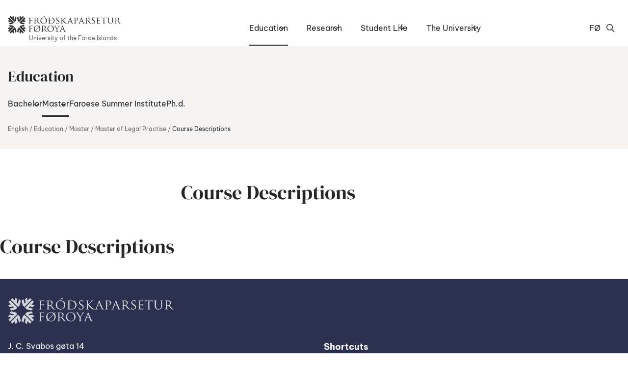

--- FILE ---
content_type: text/html; charset=utf-8
request_url: https://www.setur.fo/en/education/master/master-of-legal-practise/course-descriptions
body_size: 6302
content:
<!DOCTYPE html><html lang=en><head><script>!function(){let e='10000000-1000-4000-8000-100000000000'.replace(/[018]/g,e=>(+e^crypto.getRandomValues(new Uint8Array(1))[0]&15>>+e/4).toString(16)),n=0,r=!1,a=[],s=e=>'error'!==e.type||':0:0'!==e.source;window._sucJsLogFilter=()=>!0;let t=e=>r?$(e):a.push(e),$=e=>{if(s(e)&&window._sucJsLogFilter(e)&&n++<3)try{fetch('/api/jslog',{method:'POST',headers:{'Content-Type':'application/json'},body:JSON.stringify(e)})}catch{}};window.addEventListener('error',n=>t({id:e,type:'error',message:n.message,source:`${n.filename}:${n.lineno}:${n.colno}`,screenSize:`${window.screen.width}x${window.screen.height}`,language:navigator.language||navigator.userLanguage,stackTrace:n.error?n.error.stack:null})),window.addEventListener('unhandledrejection',n=>t({id:e,type:'unhandledrejection',message:n.reason?n.reason.message:'',source:'',screenSize:`${window.screen.width}x${window.screen.height}`,language:navigator.language||navigator.userLanguage,stackTrace:n.reason?n.reason.stack:null})),document.addEventListener('DOMContentLoaded',()=>{for(r=!0;a.length>0;)$(a.shift())})}();</script><title>Course Descriptions - Setur</title><meta content="width=device-width, initial-scale=1.0" name=viewport><link rel="shortcut icon" href=/images/favicon2.ico><meta property=og:site_name content=Setur><meta property=og:url content=https://www.setur.fo/en/education/master/master-of-legal-practise/course-descriptions><meta property=og:title content="Course Descriptions"><meta property=og:image content=/images/fbImage.jpg><script>window.document_ready=[]</script><link rel=stylesheet href='/css/bundle.css?v=oxY1eYpnLOImPfRPF-cYPKF2kJZ4Fb0jgysBfrtrJQ4'><script type=module async src='/scripts/main.bundle.js?v=3J8QeeRQdbGeJMJCZkE_KZiZ13VB46aMzn-OeQbFPJY'></script><script nomodule async defer src='/scripts/main.bundle.cjs.js?v=lDURjUpaiV4DMXwOw8qe0p1UVOUWkQnrOyrxNIt341Y'></script><style></style><body class="courses-page courses-type" data-level=5><header><a href=#content class=skip-link>Hopp til høvuðsinnihald</a><div class=wrapper><a href=/en class=logo-link> <img class=logo src=/images/logo.svg alt="Heim: Fróðskaparsetur Føroya"> <span lang=en>University of the Faroe Islands</span> </a> <nav data-module=header> <button type=button class=hamburger-icon aria-label="Open/Close Menu" aria-owns=top-menu> <span class="icon hamburger passive"></span> <span class="icon hamburger open"></span> Dropdown Menu </button><ol id=top-menu class="menu main c-menu" role=list><li class="active pactive" data-aria-current=none><div><a href=/en/education aria-current=none>Education</a> <button type=button class=triangle-icon> <span class=visually-hidden>Open/Close</span> </button></div><ol class="lvl2 c-menu" role=list><li data-aria-current=none><div><a href=/en/education/bachelor>Bachelor</a> <button type=button class=triangle-icon> <span class=visually-hidden>Open/Close</span> </button></div><ol class="lvl3 c-menu" role=list><li data-aria-current=none><div><a href=/en/education/bachelor/bachelor-of-arts-in-creative-arts>Bachelor of Arts in Creative Arts</a> <button type=button class=triangle-icon> <span class=visually-hidden>Open/Close</span> </button></div><ol class="lvl4 c-menu" role=list><li data-aria-current=none><div><a href=/en/education/bachelor/bachelor-of-arts-in-creative-arts/course-descriptions-study-start-2019-or-earlier>Course Descriptions (study start 2019 or earlier)</a></div><li data-aria-current=none><div><a href=/en/education/bachelor/bachelor-of-arts-in-creative-arts/course-descriptions-study-start-2021-or-later>Course Descriptions (study start 2021 or later)</a></div></ol><li data-aria-current=none><div><a href=/en/education/bachelor/bachelor-of-arts-in-faroese-language-and-literature>Bachelor of Arts in Faroese Language and Literature</a> <button type=button class=triangle-icon> <span class=visually-hidden>Open/Close</span> </button></div><ol class="lvl4 c-menu" role=list><li data-aria-current=none><div><a href=/en/education/bachelor/bachelor-of-arts-in-faroese-language-and-literature/course-descriptions-study-start-2020-or-earlier>Course Descriptions (study start 2020 or earlier)</a></div><li data-aria-current=none><div><a href=/en/education/bachelor/bachelor-of-arts-in-faroese-language-and-literature/course-descriptions-study-start-2021-or-later>Course Descriptions (study start 2021 or later)</a></div></ol><li data-aria-current=none><div><a href=/en/education/bachelor/bachelor-of-arts-in-history-small-nations-and-globalisation>Bachelor of Arts in History, Small Nations and Globalisation</a> <button type=button class=triangle-icon> <span class=visually-hidden>Open/Close</span> </button></div><ol class="lvl4 c-menu" role=list><li data-aria-current=none><div><a href=/en/education/bachelor/bachelor-of-arts-in-history-small-nations-and-globalisation/course-descriptions-study-start-2020-or-earlier>Course Descriptions (study start 2020 or earlier)</a></div><li data-aria-current=none><div><a href=/en/education/bachelor/bachelor-of-arts-in-history-small-nations-and-globalisation/course-descriptions-study-start-2021-or-later>Course Descriptions (study start 2021 or later)</a></div></ol><li data-aria-current=none><div><a href=/en/education/bachelor/bachelor-of-education-in-primary-and-lower-secondary-education>Bachelor of Education in Primary and Lower Secondary Education</a> <button type=button class=triangle-icon> <span class=visually-hidden>Open/Close</span> </button></div><ol class="lvl4 c-menu" role=list><li data-aria-current=none><div><a href=/en/education/bachelor/bachelor-of-education-in-primary-and-lower-secondary-education/course-descriptions-study-start-2015-or-earlier>Course Descriptions (study start 2015 or earlier)</a></div><li data-aria-current=none><div><a href=/en/education/bachelor/bachelor-of-education-in-primary-and-lower-secondary-education/course-descriptions-study-start-2016-or-later>Course Descriptions (study start 2016 or later)</a></div></ol><li data-aria-current=none><div><a href=/en/education/bachelor/bachelor-of-education-in-pedagogical-development>Bachelor of Education in Pedagogical Development</a> <button type=button class=triangle-icon> <span class=visually-hidden>Open/Close</span> </button></div><ol class="lvl4 c-menu" role=list><li data-aria-current=none><div><a href=/en/education/bachelor/bachelor-of-education-in-pedagogical-development/course-descriptions-study-start-2015-or-earlier>Course Descriptions (study start 2015 or earlier)</a></div><li data-aria-current=none><div><a href=/en/education/bachelor/bachelor-of-education-in-pedagogical-development/course-descriptions-study-start-2016-or-later>Course Descriptions (study start 2016 or later)</a></div></ol><li data-aria-current=none><div><a href=/en/education/bachelor/bachelor-of-science-in-economics-and-business-management>Bachelor of Science in Economics and Business Management</a> <button type=button class=triangle-icon> <span class=visually-hidden>Open/Close</span> </button></div><ol class="lvl4 c-menu" role=list><li data-aria-current=none><div><a href=/en/education/bachelor/bachelor-of-science-in-economics-and-business-management/course-descriptions-study-start-2020-or-earlier>Course Descriptions (study start 2020 or earlier)</a></div><li data-aria-current=none><div><a href=/en/education/bachelor/bachelor-of-science-in-economics-and-business-management/course-descriptions-study-start-2021-or-later>Course Descriptions (study start 2021 or later)</a></div></ol><li data-aria-current=none><div><a href=/en/education/bachelor/bachelor-of-science-in-software-engineering>Bachelor of Science in Software Engineering</a> <button type=button class=triangle-icon> <span class=visually-hidden>Open/Close</span> </button></div><ol class="lvl4 c-menu" role=list><li data-aria-current=none><div><a href=/en/education/bachelor/bachelor-of-science-in-software-engineering/course-descriptions-study-start-2008>Course Descriptions (study start 2008)</a></div><li data-aria-current=none><div><a href=/en/education/bachelor/bachelor-of-science-in-software-engineering/course-descriptions-study-start-2010-or-later>Course Descriptions (study start 2010 or later)</a></div></ol><li data-aria-current=none><div><a href=/en/education/bachelor/bachelor-of-science-in-molecular-life-sciences>Bachelor of Science in Molecular Life Sciences</a> <button type=button class=triangle-icon> <span class=visually-hidden>Open/Close</span> </button></div><ol class="lvl4 c-menu" role=list><li data-aria-current=none><div><a href=/en/education/bachelor/bachelor-of-science-in-molecular-life-sciences/course-descriptions-study-start-2020-or-earlier>Course Descriptions (study start 2020 or earlier)</a></div></ol><li data-aria-current=none><div><a href=/en/education/bachelor/bachelor-of-science-in-energy-and-mathematics>Bachelor of Science in Energy and Mathematics</a> <button type=button class=triangle-icon> <span class=visually-hidden>Open/Close</span> </button></div><ol class="lvl4 c-menu" role=list><li data-aria-current=none><div><a href=/en/education/bachelor/bachelor-of-science-in-energy-and-mathematics/course-descriptions-study-start-2019-or-earlier>Course Descriptions (study start 2019 or earlier)</a></div></ol><li data-aria-current=none><div><a href=/en/education/bachelor/bachelor-of-science-in-biology>Bachelor of Science in Biology</a> <button type=button class=triangle-icon> <span class=visually-hidden>Open/Close</span> </button></div><ol class="lvl4 c-menu" role=list><li data-aria-current=none><div><a href=/en/education/bachelor/bachelor-of-science-in-biology/course-descriptions-study-start-2020-or-earlier>Course Descriptions (study start 2020 or earlier)</a></div><li data-aria-current=none><div><a href=/en/education/bachelor/bachelor-of-science-in-biology/course-descriptions-biological-ecology-2014-2021>Course Descriptions (Biological Ecology 2014-2021)</a></div><li data-aria-current=none><div><a href=/en/education/bachelor/bachelor-of-science-in-biology/course-descriptions-marine-biology-2014-2021>Course Descriptions (Marine Biology 2014-2021)</a></div></ol><li data-aria-current=none><div><a href=/en/education/bachelor/bachelor-of-social-science-in-politics-and-administration>Bachelor of Social Science in Politics and Administration</a> <button type=button class=triangle-icon> <span class=visually-hidden>Open/Close</span> </button></div><ol class="lvl4 c-menu" role=list><li data-aria-current=none><div><a href=/en/education/bachelor/bachelor-of-social-science-in-politics-and-administration/social-science-politics-and-administration>Social Science (Politics and Administration)</a></div><li data-aria-current=none><div><a href=/en/education/bachelor/bachelor-of-social-science-in-politics-and-administration/course-descriptions-study-start-2020-or-earlier>Course Descriptions (study start 2020 or earlier)</a></div><li data-aria-current=none><div><a href=/en/education/bachelor/bachelor-of-social-science-in-politics-and-administration/course-descriptions-study-start-2021-or-later>Course Descriptions (study start 2021 or later)</a></div></ol><li data-aria-current=none><div><a href=/en/education/bachelor/bachelor-of-social-science-in-social-science>Bachelor of Social Science in Social Science</a> <button type=button class=triangle-icon> <span class=visually-hidden>Open/Close</span> </button></div><ol class="lvl4 c-menu" role=list><li data-aria-current=none><div><a href=/en/education/bachelor/bachelor-of-social-science-in-social-science/social-science-social-analysis-and-planning>Social Science (Social Analysis and Planning)</a></div><li data-aria-current=none><div><a href=/en/education/bachelor/bachelor-of-social-science-in-social-science/course-descriptions-study-start-2020-or-earlier>Course Descriptions (study start 2020 or earlier)</a></div><li data-aria-current=none><div><a href=/en/education/bachelor/bachelor-of-social-science-in-social-science/course-descriptions-study-start-2021-or-later>Course Descriptions (study start 2021 or later)</a></div></ol><li data-aria-current=none><div><a href=/en/education/bachelor/bachelor-of-science-in-nursing>Bachelor of Science in Nursing</a> <button type=button class=triangle-icon> <span class=visually-hidden>Open/Close</span> </button></div><ol class="lvl4 c-menu" role=list><li data-aria-current=none><div><a href=/en/education/bachelor/bachelor-of-science-in-nursing/course-descriptions-study-start-2020-or-earlier>Course Descriptions (study start 2020 or earlier)</a></div><li data-aria-current=none><div><a href=/en/education/bachelor/bachelor-of-science-in-nursing/course-descriptions-study-start-2021-or-later>Course Descriptions (study start 2021 or later)</a></div></ol><li data-aria-current=none><div><a href=/en/education/bachelor/bachelor-of-law>Bachelor of Law</a> <button type=button class=triangle-icon> <span class=visually-hidden>Open/Close</span> </button></div><ol class="lvl4 c-menu" role=list><li data-aria-current=none><div><a href=/en/education/bachelor/bachelor-of-law/course-descriptions-study-start-2019>Course Descriptions (study start 2019)</a></div><li data-aria-current=none><div><a href=/en/education/bachelor/bachelor-of-law/course-descriptions-study-start-2021-or-later>Course Descriptions (study start 2021 or later)</a></div></ol><li data-aria-current=none><div><a href=/en/education/bachelor/bsc-supplementary-degree-for-marine-engineers>B.Sc. Supplementary Degree for Marine Engineers</a> <button type=button class=triangle-icon> <span class=visually-hidden>Open/Close</span> </button></div><ol class="lvl4 c-menu" role=list><li data-aria-current=none><div><a href=/en/education/bachelor/bsc-supplementary-degree-for-marine-engineers/course-descriptions>Course Descriptions</a></div></ol><li data-aria-current=none><div><a href=/en/education/bachelor/bachelor-of-science-in-engineering>Bachelor of Science in Engineering</a> <button type=button class=triangle-icon> <span class=visually-hidden>Open/Close</span> </button></div><ol class="lvl4 c-menu" role=list><li data-aria-current=none><div><a href=/en/education/bachelor/bachelor-of-science-in-engineering/course-descriptions>Course Descriptions</a></div></ol></ol><li class="active pactive" data-aria-current=none><div><a href=/en/education/master aria-current=none>Master</a> <button type=button class=triangle-icon> <span class=visually-hidden>Open/Close</span> </button></div><ol class="lvl3 c-menu" role=list><li data-aria-current=none><div><a href=/en/education/master/master-of-arts-in-faroese-language-and-literature>Master of Arts in Faroese Language and Literature</a> <button type=button class=triangle-icon> <span class=visually-hidden>Open/Close</span> </button></div><ol class="lvl4 c-menu" role=list><li data-aria-current=none><div><a href=/en/education/master/master-of-arts-in-faroese-language-and-literature/course-descriptions>Course Descriptions</a></div></ol><li data-aria-current=none><div><a href=/en/education/master/master-of-arts-in-law>Master of Arts in Law</a> <button type=button class=triangle-icon> <span class=visually-hidden>Open/Close</span> </button></div><ol class="lvl4 c-menu" role=list><li data-aria-current=none><div><a href=/en/education/master/master-of-arts-in-law/course-descriptions>Course Descriptions</a></div></ol><li data-aria-current=none><div><a href=/en/education/master/master-in-politics-and-administration>Master in Politics and Administration</a> <button type=button class=triangle-icon> <span class=visually-hidden>Open/Close</span> </button></div><ol class="lvl4 c-menu" role=list><li data-aria-current=none><div><a href=/en/education/master/master-in-politics-and-administration/course-descriptions>Course Descriptions</a></div></ol><li data-aria-current=none><div><a href=/en/education/master/master-in-social-sciences>Master in Social Sciences</a> <button type=button class=triangle-icon> <span class=visually-hidden>Open/Close</span> </button></div><ol class="lvl4 c-menu" role=list><li data-aria-current=none><div><a href=/en/education/master/master-in-social-sciences/course-descriptions>Course Descriptions</a></div></ol><li data-aria-current=none><div><a href=/en/education/master/master-in-history>Master in History</a> <button type=button class=triangle-icon> <span class=visually-hidden>Open/Close</span> </button></div><ol class="lvl4 c-menu" role=list><li data-aria-current=none><div><a href=/en/education/master/master-in-history/course-descriptions>Course Descriptions</a></div></ol><li data-aria-current=none><div><a href=/en/education/master/master-of-science-in-health>Master of Science in Health</a> <button type=button class=triangle-icon> <span class=visually-hidden>Open/Close</span> </button></div><ol class="lvl4 c-menu" role=list><li data-aria-current=none><div><a href=/en/education/master/master-of-science-in-health/course-descriptions>Course Descriptions</a></div></ol><li data-aria-current=none><div><a href=/en/education/master/master-of-science-in-public-health>Master of Science in Public Health</a> <button type=button class=triangle-icon> <span class=visually-hidden>Open/Close</span> </button></div><ol class="lvl4 c-menu" role=list><li data-aria-current=none><div><a href=/en/education/master/master-of-science-in-public-health/course-descriptions>Course Descriptions</a></div></ol><li data-aria-current=none><div><a href=/en/education/master/msc-in-data-science>M.Sc. in Data Science</a></div><li class="active pactive" data-aria-current=none><div><a href=/en/education/master/master-of-legal-practise aria-current=none>Master of Legal Practise</a> <button type=button class=triangle-icon> <span class=visually-hidden>Open/Close</span> </button></div><ol class="lvl4 c-menu" role=list><li class=active data-aria-current=page><div><a href=/en/education/master/master-of-legal-practise/course-descriptions aria-current=page>Course Descriptions</a></div></ol></ol><li data-aria-current=none><div><a href=/en/education/faroese-summer-institute>Faroese Summer Institute</a></div><li data-aria-current=none><div><a href=/en/education/phd>Ph.d.</a></div></ol><li data-aria-current=none><div><a href=/en/research>Research</a> <button type=button class=triangle-icon> <span class=visually-hidden>Open/Close</span> </button></div><ol class="lvl2 c-menu" role=list><li data-aria-current=none><div><a href=/en/research/center-of-health-science>Center of Health Science</a> <button type=button class=triangle-icon> <span class=visually-hidden>Open/Close</span> </button></div><ol class="lvl3 c-menu" role=list><li data-aria-current=none><div><a href=/en/research/center-of-health-science/structure>Structure</a></div><li data-aria-current=none><div><a href=/en/research/center-of-health-science/collaborative-institutions>Collaborative institutions</a></div><li data-aria-current=none><div><a href=/en/research/center-of-health-science/phd-projects>PhD projects</a></div><li data-aria-current=none><div><a href=/en/research/center-of-health-science/researchers>Researchers</a></div><li data-aria-current=none><div><a href=/en/research/center-of-health-science/greinir>Greinir</a></div><li data-aria-current=none><div><a href=/en/research/center-of-health-science/events>Events</a></div></ol><li data-aria-current=none><div><a href=/en/research/cosurfi>COSUrFI</a> <button type=button class=triangle-icon> <span class=visually-hidden>Open/Close</span> </button></div><ol class="lvl3 c-menu" role=list><li data-aria-current=none><div><a href=/en/research/cosurfi/workshops>Workshops</a> <button type=button class=triangle-icon> <span class=visually-hidden>Open/Close</span> </button></div><ol class="lvl4 c-menu" role=list><li data-aria-current=none><div><a href=/en/research/cosurfi/workshops/aquaculture-workshop-2023>Aquaculture workshop, 2023</a></div></ol></ol></ol><li data-aria-current=none><div><a href=/en/student-life>Student Life</a> <button type=button class=triangle-icon> <span class=visually-hidden>Open/Close</span> </button></div><ol class="lvl2 c-menu" role=list><li data-aria-current=none><div><a href=/en/student-life/it-support>IT-support</a></div></ol><li data-aria-current=none><div><a href=/en/the-university>The University</a> <button type=button class=triangle-icon> <span class=visually-hidden>Open/Close</span> </button></div><ol class="lvl2 c-menu" role=list><li data-aria-current=none><div><a href=/en/the-university/purpose>Purpose</a></div><li data-aria-current=none><div><a href=/en/the-university/board-of-directors>Board of Directors</a> <button type=button class=triangle-icon> <span class=visually-hidden>Open/Close</span> </button></div><ol class="lvl3 c-menu" role=list><li data-aria-current=none><div><a href=/en/the-university/board-of-directors/rector>Rector</a></div></ol><li data-aria-current=none><div><a href=/en/the-university/cooperation>Cooperation</a> <button type=button class=triangle-icon> <span class=visually-hidden>Open/Close</span> </button></div><ol class="lvl3 c-menu" role=list><li data-aria-current=none><div><a href=/en/the-university/cooperation/arctic-science-in-action>Arctic Science in Action</a></div></ol><li data-aria-current=none><div><a href=/en/the-university/history>History</a></div><li data-aria-current=none><div><a href=/en/the-university/video-about-the-university>Video about the University</a></div><li data-aria-current=none><div><a href=/en/the-university/faculties>Faculties</a> <button type=button class=triangle-icon> <span class=visually-hidden>Open/Close</span> </button></div><ol class="lvl3 c-menu" role=list><li data-aria-current=none><div><a href=/en/the-university/faculties/central-administration-office>Central Administration Office</a></div><li data-aria-current=none><div><a href=/en/the-university/faculties/student-affairs>Student Affairs</a></div><li data-aria-current=none><div><a href=/en/the-university/faculties/the-international-office>The International Office</a></div><li data-aria-current=none><div><a href=/en/the-university/faculties/faculty-of-faroese-language-and-literature>Faculty of Faroese Language and Literature</a> <button type=button class=triangle-icon> <span class=visually-hidden>Open/Close</span> </button></div><ol class="lvl4 c-menu" role=list><li data-aria-current=none><div><a href=/en/the-university/faculties/faculty-of-faroese-language-and-literature/the-centre-for-language-technology>The Centre for Language Technology</a></div></ol><li data-aria-current=none><div><a href=/en/the-university/faculties/faculty-of-education>Faculty of Education</a></div><li data-aria-current=none><div><a href=/en/the-university/faculties/faculty-of-history-and-social-sciences>Faculty of History and Social Sciences</a></div><li data-aria-current=none><div><a href=/en/the-university/faculties/faculty-of-science-and-technology>Faculty of Science and Technology</a></div><li data-aria-current=none><div><a href=/en/the-university/faculties/faculty-of-health-sciences>Faculty of Health Sciences</a></div></ol><li data-aria-current=none><div><a href=/en/the-university/events>Events</a></div><li data-aria-current=none><div><a href=/en/the-university/news>News</a></div><li data-aria-current=none><div><a href=/en/the-university/faroe-university-press>Faroe University Press</a> <button type=button class=triangle-icon> <span class=visually-hidden>Open/Close</span> </button></div><ol class="lvl3 c-menu" role=list><li data-aria-current=none><div><a href=/en/the-university/faroe-university-press/peer-review>Peer Review</a></div><li data-aria-current=none><div><a href=/en/the-university/faroe-university-press/the-board-of-faroe-university-press>The Board of Faroe University Press</a></div><li data-aria-current=none><div><a href=/en/the-university/faroe-university-press/supplementum>Supplementum</a></div><li data-aria-current=none><div><a href=/en/the-university/faroe-university-press/frodskaparrit-faroese-scientific-journal>Fr&#xF3;&#xF0;skaparrit - Faroese Scientific Journal</a></div><li data-aria-current=none><div><a href=/en/the-university/faroe-university-press/other-publications>Other Publications</a></div></ol><li data-aria-current=none><div><a href=/en/the-university/publications>Publications</a></div><li data-aria-current=none><div><a href=/en/the-university/staff>Staff</a></div><li data-aria-current=none><div><a href=/en/the-university/jobs>Jobs</a></div><li data-aria-current=none><div><a href=/en/the-university/international-office>International Office</a></div><li data-aria-current=none><div><a href=/en/the-university/ai-at-the-university>AI at the University</a> <button type=button class=triangle-icon> <span class=visually-hidden>Open/Close</span> </button></div><ol class="lvl3 c-menu" role=list><li data-aria-current=none><div><a href=/en/the-university/ai-at-the-university/our-ai-policy>Our AI Policy</a></div><li data-aria-current=none><div><a href=/en/the-university/ai-at-the-university/activity-plan>Activity plan</a></div><li data-aria-current=none><div><a href=/en/the-university/ai-at-the-university/tools>Tools</a></div><li data-aria-current=none><div><a href=/en/the-university/ai-at-the-university/information-about-ai>Information about AI</a></div></ol><li data-aria-current=none><div><a href=/en/the-university/laws-and-rules>Laws and rules</a></div><li data-aria-current=none><div><a href=/en/the-university/strategic-plan-2025-2030>Strategic plan 2025-2030</a> <button type=button class=triangle-icon> <span class=visually-hidden>Open/Close</span> </button></div><ol class="lvl3 c-menu" role=list><li data-aria-current=none><div><a href=/en/the-university/strategic-plan-2025-2030/strategic-plan-2020-2024>Strategic plan 2020-2024</a></div></ol></ol></ol></nav><div class=other><a href=/fo target="" class=other-section> <span>F&#xF8;</span><span class=visually-hidden>royskt</span> </a><div class=search-wrapper><div class=c-search data-url=/en/search data-siteurl=/en data-noresulttext="No results"><input type=text placeholder="Search here"><div class=result></div><div class=button></div></div></div></div></div><div class=top-dropdown-menus><c-accordion duration=0 exclusive=true globally-exclusive=false eager-closing=true url-nagivation=false group-controls=false> </c-accordion></div></header><div class="main courses page"><c-sub-navigation><section><a href=/en/education target="" class=section-link> Education </a><ol class="lvl2 sub-navigation-menu c-menu" role=list><li data-aria-current=none><div><a href=/en/education/bachelor>Bachelor</a> <button type=button class=triangle-icon> <span class=visually-hidden>Open/Close</span> </button></div><ol class="lvl3 c-menu" role=list><li data-aria-current=none><div><a href=/en/education/bachelor/bachelor-of-arts-in-creative-arts>Bachelor of Arts in Creative Arts</a> <button type=button class=triangle-icon> <span class=visually-hidden>Open/Close</span> </button></div><ol class="lvl4 c-menu" role=list><li data-aria-current=none><div><a href=/en/education/bachelor/bachelor-of-arts-in-creative-arts/course-descriptions-study-start-2019-or-earlier>Course Descriptions (study start 2019 or earlier)</a></div><li data-aria-current=none><div><a href=/en/education/bachelor/bachelor-of-arts-in-creative-arts/course-descriptions-study-start-2021-or-later>Course Descriptions (study start 2021 or later)</a></div></ol><li data-aria-current=none><div><a href=/en/education/bachelor/bachelor-of-arts-in-faroese-language-and-literature>Bachelor of Arts in Faroese Language and Literature</a> <button type=button class=triangle-icon> <span class=visually-hidden>Open/Close</span> </button></div><ol class="lvl4 c-menu" role=list><li data-aria-current=none><div><a href=/en/education/bachelor/bachelor-of-arts-in-faroese-language-and-literature/course-descriptions-study-start-2020-or-earlier>Course Descriptions (study start 2020 or earlier)</a></div><li data-aria-current=none><div><a href=/en/education/bachelor/bachelor-of-arts-in-faroese-language-and-literature/course-descriptions-study-start-2021-or-later>Course Descriptions (study start 2021 or later)</a></div></ol><li data-aria-current=none><div><a href=/en/education/bachelor/bachelor-of-arts-in-history-small-nations-and-globalisation>Bachelor of Arts in History, Small Nations and Globalisation</a> <button type=button class=triangle-icon> <span class=visually-hidden>Open/Close</span> </button></div><ol class="lvl4 c-menu" role=list><li data-aria-current=none><div><a href=/en/education/bachelor/bachelor-of-arts-in-history-small-nations-and-globalisation/course-descriptions-study-start-2020-or-earlier>Course Descriptions (study start 2020 or earlier)</a></div><li data-aria-current=none><div><a href=/en/education/bachelor/bachelor-of-arts-in-history-small-nations-and-globalisation/course-descriptions-study-start-2021-or-later>Course Descriptions (study start 2021 or later)</a></div></ol><li data-aria-current=none><div><a href=/en/education/bachelor/bachelor-of-education-in-primary-and-lower-secondary-education>Bachelor of Education in Primary and Lower Secondary Education</a> <button type=button class=triangle-icon> <span class=visually-hidden>Open/Close</span> </button></div><ol class="lvl4 c-menu" role=list><li data-aria-current=none><div><a href=/en/education/bachelor/bachelor-of-education-in-primary-and-lower-secondary-education/course-descriptions-study-start-2015-or-earlier>Course Descriptions (study start 2015 or earlier)</a></div><li data-aria-current=none><div><a href=/en/education/bachelor/bachelor-of-education-in-primary-and-lower-secondary-education/course-descriptions-study-start-2016-or-later>Course Descriptions (study start 2016 or later)</a></div></ol><li data-aria-current=none><div><a href=/en/education/bachelor/bachelor-of-education-in-pedagogical-development>Bachelor of Education in Pedagogical Development</a> <button type=button class=triangle-icon> <span class=visually-hidden>Open/Close</span> </button></div><ol class="lvl4 c-menu" role=list><li data-aria-current=none><div><a href=/en/education/bachelor/bachelor-of-education-in-pedagogical-development/course-descriptions-study-start-2015-or-earlier>Course Descriptions (study start 2015 or earlier)</a></div><li data-aria-current=none><div><a href=/en/education/bachelor/bachelor-of-education-in-pedagogical-development/course-descriptions-study-start-2016-or-later>Course Descriptions (study start 2016 or later)</a></div></ol><li data-aria-current=none><div><a href=/en/education/bachelor/bachelor-of-science-in-economics-and-business-management>Bachelor of Science in Economics and Business Management</a> <button type=button class=triangle-icon> <span class=visually-hidden>Open/Close</span> </button></div><ol class="lvl4 c-menu" role=list><li data-aria-current=none><div><a href=/en/education/bachelor/bachelor-of-science-in-economics-and-business-management/course-descriptions-study-start-2020-or-earlier>Course Descriptions (study start 2020 or earlier)</a></div><li data-aria-current=none><div><a href=/en/education/bachelor/bachelor-of-science-in-economics-and-business-management/course-descriptions-study-start-2021-or-later>Course Descriptions (study start 2021 or later)</a></div></ol><li data-aria-current=none><div><a href=/en/education/bachelor/bachelor-of-science-in-software-engineering>Bachelor of Science in Software Engineering</a> <button type=button class=triangle-icon> <span class=visually-hidden>Open/Close</span> </button></div><ol class="lvl4 c-menu" role=list><li data-aria-current=none><div><a href=/en/education/bachelor/bachelor-of-science-in-software-engineering/course-descriptions-study-start-2008>Course Descriptions (study start 2008)</a></div><li data-aria-current=none><div><a href=/en/education/bachelor/bachelor-of-science-in-software-engineering/course-descriptions-study-start-2010-or-later>Course Descriptions (study start 2010 or later)</a></div></ol><li data-aria-current=none><div><a href=/en/education/bachelor/bachelor-of-science-in-molecular-life-sciences>Bachelor of Science in Molecular Life Sciences</a> <button type=button class=triangle-icon> <span class=visually-hidden>Open/Close</span> </button></div><ol class="lvl4 c-menu" role=list><li data-aria-current=none><div><a href=/en/education/bachelor/bachelor-of-science-in-molecular-life-sciences/course-descriptions-study-start-2020-or-earlier>Course Descriptions (study start 2020 or earlier)</a></div></ol><li data-aria-current=none><div><a href=/en/education/bachelor/bachelor-of-science-in-energy-and-mathematics>Bachelor of Science in Energy and Mathematics</a> <button type=button class=triangle-icon> <span class=visually-hidden>Open/Close</span> </button></div><ol class="lvl4 c-menu" role=list><li data-aria-current=none><div><a href=/en/education/bachelor/bachelor-of-science-in-energy-and-mathematics/course-descriptions-study-start-2019-or-earlier>Course Descriptions (study start 2019 or earlier)</a></div></ol><li data-aria-current=none><div><a href=/en/education/bachelor/bachelor-of-science-in-biology>Bachelor of Science in Biology</a> <button type=button class=triangle-icon> <span class=visually-hidden>Open/Close</span> </button></div><ol class="lvl4 c-menu" role=list><li data-aria-current=none><div><a href=/en/education/bachelor/bachelor-of-science-in-biology/course-descriptions-study-start-2020-or-earlier>Course Descriptions (study start 2020 or earlier)</a></div><li data-aria-current=none><div><a href=/en/education/bachelor/bachelor-of-science-in-biology/course-descriptions-biological-ecology-2014-2021>Course Descriptions (Biological Ecology 2014-2021)</a></div><li data-aria-current=none><div><a href=/en/education/bachelor/bachelor-of-science-in-biology/course-descriptions-marine-biology-2014-2021>Course Descriptions (Marine Biology 2014-2021)</a></div></ol><li data-aria-current=none><div><a href=/en/education/bachelor/bachelor-of-social-science-in-politics-and-administration>Bachelor of Social Science in Politics and Administration</a> <button type=button class=triangle-icon> <span class=visually-hidden>Open/Close</span> </button></div><ol class="lvl4 c-menu" role=list><li data-aria-current=none><div><a href=/en/education/bachelor/bachelor-of-social-science-in-politics-and-administration/social-science-politics-and-administration>Social Science (Politics and Administration)</a></div><li data-aria-current=none><div><a href=/en/education/bachelor/bachelor-of-social-science-in-politics-and-administration/course-descriptions-study-start-2020-or-earlier>Course Descriptions (study start 2020 or earlier)</a></div><li data-aria-current=none><div><a href=/en/education/bachelor/bachelor-of-social-science-in-politics-and-administration/course-descriptions-study-start-2021-or-later>Course Descriptions (study start 2021 or later)</a></div></ol><li data-aria-current=none><div><a href=/en/education/bachelor/bachelor-of-social-science-in-social-science>Bachelor of Social Science in Social Science</a> <button type=button class=triangle-icon> <span class=visually-hidden>Open/Close</span> </button></div><ol class="lvl4 c-menu" role=list><li data-aria-current=none><div><a href=/en/education/bachelor/bachelor-of-social-science-in-social-science/social-science-social-analysis-and-planning>Social Science (Social Analysis and Planning)</a></div><li data-aria-current=none><div><a href=/en/education/bachelor/bachelor-of-social-science-in-social-science/course-descriptions-study-start-2020-or-earlier>Course Descriptions (study start 2020 or earlier)</a></div><li data-aria-current=none><div><a href=/en/education/bachelor/bachelor-of-social-science-in-social-science/course-descriptions-study-start-2021-or-later>Course Descriptions (study start 2021 or later)</a></div></ol><li data-aria-current=none><div><a href=/en/education/bachelor/bachelor-of-science-in-nursing>Bachelor of Science in Nursing</a> <button type=button class=triangle-icon> <span class=visually-hidden>Open/Close</span> </button></div><ol class="lvl4 c-menu" role=list><li data-aria-current=none><div><a href=/en/education/bachelor/bachelor-of-science-in-nursing/course-descriptions-study-start-2020-or-earlier>Course Descriptions (study start 2020 or earlier)</a></div><li data-aria-current=none><div><a href=/en/education/bachelor/bachelor-of-science-in-nursing/course-descriptions-study-start-2021-or-later>Course Descriptions (study start 2021 or later)</a></div></ol><li data-aria-current=none><div><a href=/en/education/bachelor/bachelor-of-law>Bachelor of Law</a> <button type=button class=triangle-icon> <span class=visually-hidden>Open/Close</span> </button></div><ol class="lvl4 c-menu" role=list><li data-aria-current=none><div><a href=/en/education/bachelor/bachelor-of-law/course-descriptions-study-start-2019>Course Descriptions (study start 2019)</a></div><li data-aria-current=none><div><a href=/en/education/bachelor/bachelor-of-law/course-descriptions-study-start-2021-or-later>Course Descriptions (study start 2021 or later)</a></div></ol><li data-aria-current=none><div><a href=/en/education/bachelor/bsc-supplementary-degree-for-marine-engineers>B.Sc. Supplementary Degree for Marine Engineers</a> <button type=button class=triangle-icon> <span class=visually-hidden>Open/Close</span> </button></div><ol class="lvl4 c-menu" role=list><li data-aria-current=none><div><a href=/en/education/bachelor/bsc-supplementary-degree-for-marine-engineers/course-descriptions>Course Descriptions</a></div></ol><li data-aria-current=none><div><a href=/en/education/bachelor/bachelor-of-science-in-engineering>Bachelor of Science in Engineering</a> <button type=button class=triangle-icon> <span class=visually-hidden>Open/Close</span> </button></div><ol class="lvl4 c-menu" role=list><li data-aria-current=none><div><a href=/en/education/bachelor/bachelor-of-science-in-engineering/course-descriptions>Course Descriptions</a></div></ol></ol><li class="active pactive" data-aria-current=none><div><a href=/en/education/master aria-current=none>Master</a> <button type=button class=triangle-icon> <span class=visually-hidden>Open/Close</span> </button></div><ol class="lvl3 c-menu" role=list><li data-aria-current=none><div><a href=/en/education/master/master-of-arts-in-faroese-language-and-literature>Master of Arts in Faroese Language and Literature</a> <button type=button class=triangle-icon> <span class=visually-hidden>Open/Close</span> </button></div><ol class="lvl4 c-menu" role=list><li data-aria-current=none><div><a href=/en/education/master/master-of-arts-in-faroese-language-and-literature/course-descriptions>Course Descriptions</a></div></ol><li data-aria-current=none><div><a href=/en/education/master/master-of-arts-in-law>Master of Arts in Law</a> <button type=button class=triangle-icon> <span class=visually-hidden>Open/Close</span> </button></div><ol class="lvl4 c-menu" role=list><li data-aria-current=none><div><a href=/en/education/master/master-of-arts-in-law/course-descriptions>Course Descriptions</a></div></ol><li data-aria-current=none><div><a href=/en/education/master/master-in-politics-and-administration>Master in Politics and Administration</a> <button type=button class=triangle-icon> <span class=visually-hidden>Open/Close</span> </button></div><ol class="lvl4 c-menu" role=list><li data-aria-current=none><div><a href=/en/education/master/master-in-politics-and-administration/course-descriptions>Course Descriptions</a></div></ol><li data-aria-current=none><div><a href=/en/education/master/master-in-social-sciences>Master in Social Sciences</a> <button type=button class=triangle-icon> <span class=visually-hidden>Open/Close</span> </button></div><ol class="lvl4 c-menu" role=list><li data-aria-current=none><div><a href=/en/education/master/master-in-social-sciences/course-descriptions>Course Descriptions</a></div></ol><li data-aria-current=none><div><a href=/en/education/master/master-in-history>Master in History</a> <button type=button class=triangle-icon> <span class=visually-hidden>Open/Close</span> </button></div><ol class="lvl4 c-menu" role=list><li data-aria-current=none><div><a href=/en/education/master/master-in-history/course-descriptions>Course Descriptions</a></div></ol><li data-aria-current=none><div><a href=/en/education/master/master-of-science-in-health>Master of Science in Health</a> <button type=button class=triangle-icon> <span class=visually-hidden>Open/Close</span> </button></div><ol class="lvl4 c-menu" role=list><li data-aria-current=none><div><a href=/en/education/master/master-of-science-in-health/course-descriptions>Course Descriptions</a></div></ol><li data-aria-current=none><div><a href=/en/education/master/master-of-science-in-public-health>Master of Science in Public Health</a> <button type=button class=triangle-icon> <span class=visually-hidden>Open/Close</span> </button></div><ol class="lvl4 c-menu" role=list><li data-aria-current=none><div><a href=/en/education/master/master-of-science-in-public-health/course-descriptions>Course Descriptions</a></div></ol><li data-aria-current=none><div><a href=/en/education/master/msc-in-data-science>M.Sc. in Data Science</a></div><li class="active pactive" data-aria-current=none><div><a href=/en/education/master/master-of-legal-practise aria-current=none>Master of Legal Practise</a> <button type=button class=triangle-icon> <span class=visually-hidden>Open/Close</span> </button></div><ol class="lvl4 c-menu" role=list><li class=active data-aria-current=page><div><a href=/en/education/master/master-of-legal-practise/course-descriptions aria-current=page>Course Descriptions</a></div></ol></ol><li data-aria-current=none><div><a href=/en/education/faroese-summer-institute>Faroese Summer Institute</a></div><li data-aria-current=none><div><a href=/en/education/phd>Ph.d.</a></div></ol><nav class=c-breadcrumb aria-label=Breadcrumb><ol><li><a href=/en target="">English</a><li><a href=/en/education target="">Education</a><li><a href=/en/education/master target="">Master</a><li><a href=/en/education/master/master-of-legal-practise target="">Master of Legal Practise</a><li><a href=/en/education/master/master-of-legal-practise/course-descriptions target="" aria-current=page>Course Descriptions</a></ol></nav></section><noscript><style>c-sub-navigation > section .sub-navigation-menu.c-menu > li:hover > div > :any-link {
        border-color: currentcolor;
      }
      c-sub-navigation > section .sub-navigation-menu.c-menu > li:hover > div > button {
        transform: rotate(-0.5turn);
      }
      c-sub-navigation > section .sub-navigation-menu.c-menu > li:hover > ol {
        display: block;
      }

      c-sub-navigation > section .sub-navigation-menu.c-menu > li:focus-visible > div > :any-link {
        border-color: currentcolor;
      }
      c-sub-navigation > section .sub-navigation-menu.c-menu > li:focus-visible > div > button {
        transform: rotate(-0.5turn);
      }
      c-sub-navigation > section .sub-navigation-menu.c-menu > li:focus-visible > ol {
        display: block;
      }</style></noscript></c-sub-navigation><main id=content><div class=background data-background-color=white><section class="c-prose prose"><div class=text-wrapper><h2 class=h1>Course Descriptions</h2></div></section></div><h1>Course Descriptions</h1><br><div class=courses></div></main></div><footer class=c-footer><div class=content><a href=/en class=logo> <picture><source srcset=/images/logo-white.svg type=image/webp><img src=/images/logo-white.svg alt="Heim: Fróðskaparsetur Føroya"> </picture> </a><address><div class=row data-equalheight=container><p class=col-md-12 data-equalheight=item>J. C. Svabos gøta 14<br>P.O. Box 272<br>100 Tórshavn<br>Tel: +298 352500<br>Fax: +298 352501<br>E-mail:&nbsp;<a href=mailto:setur@setur.fo><u>setur@setur.fo</u></a></div><p><span>Bookkeeping: <a href=mailto:faktura@setur.fo>faktura@setur.fo&nbsp;</a></span><br><span>V-tal: 328944</span><br><span>EAN: 5797100000201</span></address><div class=internal-links></div><div class=external-links><h2>Shortcuts</h2><ul role=list><li><a href="https://sprotin.fo/dictionaries?_SearchFor=&amp;_SearchInflections=0&amp;_SearchDescriptions=0&amp;_Group=&amp;_DictionaryId=1&amp;_DictionaryPage=1&amp;_l=en" target=_blank class=block-link rel="noopener noreferrer">Sprotin</a><li><a href=https://bendingar.fo target=_blank class=block-link rel="noopener noreferrer">F&#xF8;royski bendingargrunnurin</a><li><a href=https://www.studni.fo target=_blank class=block-link rel="noopener noreferrer">Studni</a><li><a href=http://malrad.fo/index.php target=_blank class=block-link rel="noopener noreferrer">M&#xE1;lr&#xE1;&#xF0;i&#xF0;</a><li><a href="https://www.mmr.fo/" target=_blank class=block-link rel="noopener noreferrer">Mentamalar&#xE1;&#xF0;i&#xF0;</a><li><a href="https://www.ssl.fo/" target=_blank class=block-link rel="noopener noreferrer">Strandfaraskip Landsins</a><li><a href="http://mfs.fo/" target=_blank class=block-link rel="noopener noreferrer">MFS</a><li><a href="https://www.atlantic.fo/alt-um-fer%C3%B0ina/sveiggj/" target=_blank class=block-link rel="noopener noreferrer">Sveiggj</a><li><a href="https://www.euraxess.fo/" target=_blank class=block-link rel="noopener noreferrer">EURAXESS </a></ul></div><div class=socials><a href=https://www.facebook.com/setur.fo target=_blank class=facebook rel="noopener noreferrer"> <span class=visually-hidden>Facebook</span> </a> <a href="https://www.instagram.com/setur.fo/" target=_blank class=instagram rel="noopener noreferrer"> <span class=visually-hidden>Instagra,</span> </a></div><div class=attribution>Ment, forritað og sniðgivið hava <a href=https://www.sansir.fo target=_blank rel="noopener noreferrer">Sansir</a></div></div></footer><script defer src=/scripts/libs/jquery.3.3.1.min.js integrity="sha256-FgpCb/KJQlLNfOu91ta32o/NMZxltwRo8QtmkMRdAu8=" crossorigin=anonymous defer></script><script defer src=/scripts/libs/angular.min.js defer></script><script defer src='/scripts/secondary.bundle.js?v=wP5zu3zaP6p-hHPBheR6HpL1h27IPaNHxuvFcDw3PBQ'></script><div id=bgOverlay></div>